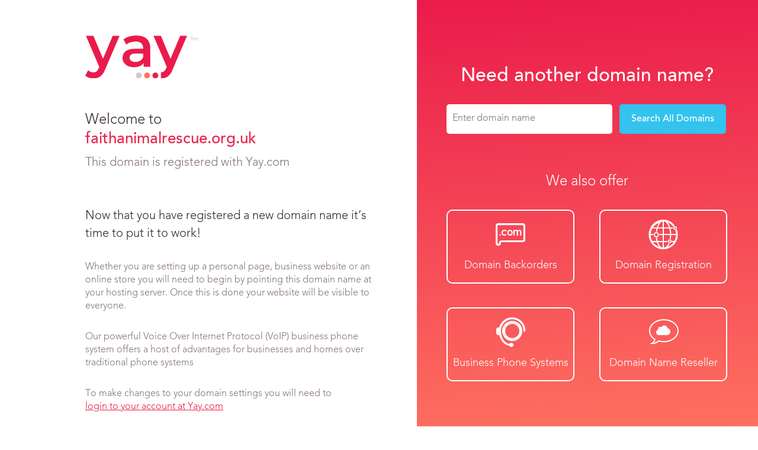

--- FILE ---
content_type: text/html; charset=utf-8
request_url: https://faithanimalrescue.org.uk/2020/02/03/menu-for-the-peacock-ball-is-now-available/
body_size: 1593
content:
<!DOCTYPE html>
<html lang="en">
<head>
    <title>Domain name registration - faithanimalrescue.org.uk</title>

    
    <meta name="description"
          content="Yay.com offers affordable domain registration and business cloud phone systems. Search for your ideal domain name today.">


    <meta name="viewport" content="width=device-width, initial-scale=1, maximum-scale=1, user-scalable=0"/>
    <link rel="stylesheet" href="/static/css/main.css?v="/>
    <link rel="icon" href="/static/img/favicon.ico" type="image/gif"/>
</head>
<body>


    <main id="holding-page">
        <section id="module_left" class="holding-page">
            <div class="left-content">
                <a href="https://www.yay.com/voip/provider-uk/" title="VoIP Provider" target="_blank">
                    <img src="/static/img/yay-logo.svg" alt="VoIP Services Provider">
                </a>
                <div class="text-content holding-page">
                    <h2>Welcome to</h2>
                    <h1 id="domain_name">faithanimalrescue.org.uk</h1>
                    <p>This domain is registered with Yay.com</p>
                </div>
                <div class="info holding-page">
                    <p class="top-para">Now that you have registered a new domain name
                        it’s time to put it to work!</p>
                    <p class="middle-para">
                        Whether you are setting up a personal page, business website or an
                        online store you will need to begin by pointing this domain name at
                        your hosting server. Once this is done your website will be visible to
                        everyone.
                    </p>
                    <p class="middle-para">
                        Our powerful Voice Over Internet Protocol (VoIP) business phone system offers a host of advantages for
                        businesses and homes over traditional phone systems</p>
                    <p class="bottom-para">
                        To make changes to your domain settings you will need to
                        <a href="https://www.yay.com/account/domains/" title="Login to manage your domain" rel="nofollow">login to your
                            account at Yay.com</a>
                    </p>
                </div>
            </div>
        </section>

        <section id="module_right" class="holding-page">
            <div class="right holding-page">
                <div class="more-domains">
                    <h2>Need another domain name?</h2>
                    <form action="https://www.yay.com/domain-names/" method="get" class="searching-domains">
                        <input name="search" type="text" placeholder="Enter domain name">
                        <button type="submit" class="button-blue-new" id="search-all-domains"
                                title="Search For a Domain">Search All Domains
                        </button>
                    </form>
                </div>
                <div class="selection-buttons">
                    <h3>We also offer</h3>
                    <a href="https://www.yay.com/domain-names/backorder/" title="Backorder a domain today">
                        <div class="offer-selection">
                            <div class="icon-selection">
                                <i class="icon-domains"></i></div>
                            <h4>Domain Backorders</h4>
                        </div>
                    </a>
                    <a href="https://www.yay.com/domain-names/registration/" title="Domain registration">
                        <div class="offer-selection">
                            <div class="icon-selection">
                                <i class="icon-mydomains"></i></div>
                            <h4>Domain Registration</h4>
                        </div>
                    </a>
                    <a href="https://www.yay.com/voice/business-phone-system/" title="Business phone systems">
                        <div class="offer-selection">
                            <div class="icon-selection">
                                <i class="icon-number"></i></div>
                            <h4>Business Phone Systems</h4>
                        </div>
                    </a>
                    <a href="https://www.yay.com/reseller/" title="Domain name reseller">
                        <div class="offer-selection">
                            <div class="icon-selection">
                                <i class="icon-reseller"></i></div>
                            <h4>Domain Name Reseller</h4>
                        </div>
                    </a>
                </div>
            </div>
        </section>
    </main>



    <footer id="footer">
        <div class="footer-info">
            <i class="icon-status-busy"></i>
            <p>0330 122 6000</p>
            <i class="icon-at"></i>
            <p>help@yay.com</p>
            <div class="divider"></div>
            <p>&copy;2020 Yay.com</p>
            
                <a href="https://www.yay.com/domain-names/registration/" title="Domain Name Registration"
                   target="_blank"><img
                        src="/static/img/yay-logo-white.svg"
                        alt="Domain Name Registration"></a>
            
        </div>
        <div class="footer-info-bottom">
            <p>&copy;2020 Yay.com</p>
        </div>
    </footer>


<!-- Page Scripts -->

    <script src="/static/js/jquery-3.2.0.js" type="text/javascript"></script>
    <script src="/static/js/titan-1.1.js" type="text/javascript"></script>
    <script src="/static/js/global-1.0.js" type="text/javascript"></script>
    <script src="/static/js/validation-2.0.js" type="text/javascript"></script>
    <script src="/static/js/contact-form-1.0.js" type="text/javascript"></script>

</body>

</html>

--- FILE ---
content_type: image/svg+xml
request_url: https://faithanimalrescue.org.uk/static/img/yay-logo.svg
body_size: 1068
content:
<?xml version="1.0" encoding="utf-8"?>
<!-- Generator: Adobe Illustrator 20.1.0, SVG Export Plug-In . SVG Version: 6.00 Build 0)  -->
<svg version="1.1" id="Layer_1" xmlns="http://www.w3.org/2000/svg" xmlns:xlink="http://www.w3.org/1999/xlink" x="0px" y="0px"
	 viewBox="0 0 697.2 262.6" enable-background="new 0 0 697.2 262.6" xml:space="preserve">
<g id="Yay_Logo_1">
	<g id="yay">
		<g>
			<g>
				<path fill="#EA1B4B" d="M212.2,2.1l-88.6,204.5c-8.3,20.6-18.3,35-30.1,43.4c-11.8,8.4-26.1,12.6-42.9,12.6
					c-9.5,0-18.8-1.5-28-4.6c-9.2-3.1-16.8-7.3-22.7-12.8l17.7-32.6c4.3,4,9.3,7.2,15.1,9.6c5.8,2.4,11.6,3.5,17.5,3.5
					c7.8,0,14.2-2,19.3-6c5.1-4,9.7-10.8,14-20.2l3.2-7.4L4.3,2.1h46.1l59.5,140l59.9-140H212.2z"/>
				<path fill="#EA1B4B" d="M380.7,20c14.8,13.3,22.1,33.5,22.1,60.4v110.9H361v-23c-5.4,8.3-13.2,14.6-23.2,19
					c-10,4.4-22.1,6.6-36.3,6.6c-14.2,0-26.6-2.4-37.2-7.3c-10.6-4.8-18.8-11.6-24.6-20.2c-5.8-8.6-8.7-18.4-8.7-29.2
					c0-17,6.3-30.7,19-40.9c12.6-10.3,32.5-15.4,59.7-15.4h48.9V78c0-13.2-4-23.4-11.9-30.5c-7.9-7.1-19.7-10.6-35.3-10.6
					c-10.6,0-21.1,1.7-31.4,5c-10.3,3.3-19,7.9-26,13.8l-17.4-32.2c9.9-7.6,21.8-13.3,35.8-17.4c13.9-4,28.7-6,44.3-6
					C344.6,0,365.9,6.7,380.7,20z M340.3,154c8.6-5.1,14.7-12.3,18.2-21.8v-22h-45.7c-25.5,0-38.3,8.4-38.3,25.2
					c0,8,3.2,14.4,9.6,19.1c6.4,4.7,15.2,7.1,26.6,7.1C321.8,161.6,331.7,159,340.3,154z"/>
				<path fill="#EA1B4B" d="M630.6,2.1L542,206.6c-8.3,20.6-18.3,35-30.1,43.4c-11.8,8.4-26.1,12.6-42.9,12.6
					c0-7.5-0.4-30.9-0.4-36.9c7.8,0,14.2-2,19.3-6c5.1-4,9.7-10.8,14-20.2l3.2-7.4L422.6,2.1h46.1l59.5,140l59.9-140H630.6z"/>
			</g>
		</g>
	</g>
	<circle id="grey_dot" fill="#D7C6C2" cx="331.7" cy="244.4" r="18.1"/>
	<circle id="orange_dot" fill="#FF7461" cx="382.9" cy="244.4" r="18.1"/>
	<circle id="red_dot" fill="#EA1B4B" cx="434.1" cy="244.4" r="18.1"/>
	<g id="tm">
		<g>
			<path fill="#D7C6C2" d="M665.3,11.9h-3.1v18.7h-3.4V11.9h-3.2V8.5h3.2V2.1h3.4v6.4h3.1V11.9z"/>
		</g>
		<g>
			<path fill="#D7C6C2" d="M693.8,14.5c1,0.7,1.8,1.6,2.4,2.7c0.6,1.1,0.9,2.3,0.9,3.6v9.8h-3.4V27v-6.3c0-0.6-0.1-1.1-0.3-1.6
				c-0.2-0.5-0.5-0.9-0.9-1.3c-0.4-0.4-0.8-0.7-1.3-0.9c-0.5-0.2-1-0.3-1.6-0.3c-0.6,0-1.1,0.1-1.6,0.3c-0.5,0.2-1,0.5-1.3,0.9
				c-0.4,0.4-0.7,0.8-0.9,1.3c-0.2,0.5-0.3,1-0.3,1.6V27v3.5h-3.4V27v-6.3c0-0.6-0.1-1.1-0.3-1.6c-0.2-0.5-0.5-0.9-0.9-1.3
				c-0.4-0.4-0.8-0.7-1.3-0.9c-0.5-0.2-1-0.3-1.6-0.3c-0.6,0-1.1,0.1-1.6,0.3c-0.5,0.2-1,0.5-1.3,0.9c-0.4,0.4-0.7,0.8-0.9,1.3
				c-0.2,0.5-0.3,1-0.3,1.6V27v3.5h-3.4v-9.8v-7.5h3.4v1.2c0.6-0.4,1.3-0.7,2-0.9c0.7-0.2,1.4-0.3,2.2-0.3c0.8,0,1.5,0.1,2.2,0.3
				c0.7,0.2,1.4,0.5,1.9,0.9c0.6,0.4,1.2,0.9,1.7,1.6c0.5-0.6,1-1.1,1.7-1.6c0.6-0.4,1.3-0.7,2-0.9c0.7-0.2,1.4-0.3,2.2-0.3
				c0.8,0,1.5,0.1,2.2,0.3C692.6,13.8,693.2,14.1,693.8,14.5z"/>
		</g>
	</g>
</g>
</svg>


--- FILE ---
content_type: image/svg+xml
request_url: https://faithanimalrescue.org.uk/static/img/yay-logo-white.svg
body_size: 1009
content:
<?xml version="1.0" encoding="utf-8"?>
<!-- Generator: Adobe Illustrator 20.1.0, SVG Export Plug-In . SVG Version: 6.00 Build 0)  -->
<svg version="1.1" id="Layer_1" xmlns="http://www.w3.org/2000/svg" xmlns:xlink="http://www.w3.org/1999/xlink" x="0px" y="0px"
	 viewBox="0 0 697.2 262.6" enable-background="new 0 0 697.2 262.6" xml:space="preserve">
<g id="Yay_Logo_1">
	<g id="yay">
		<g>
			<g>
				<path fill="#FFFFFF" d="M212.2,2.1l-88.6,204.5c-8.3,20.6-18.3,35-30.1,43.4c-11.8,8.4-26.1,12.6-42.9,12.6
					c-9.5,0-18.8-1.5-28-4.6c-9.2-3.1-16.8-7.3-22.7-12.8l17.7-32.6c4.3,4,9.3,7.2,15.1,9.6c5.8,2.4,11.6,3.5,17.5,3.5
					c7.8,0,14.2-2,19.3-6c5.1-4,9.7-10.8,14-20.2l3.2-7.4L4.3,2.1h46.1l59.5,140l59.9-140H212.2z"/>
				<path fill="#FFFFFF" d="M380.7,20c14.8,13.3,22.1,33.5,22.1,60.4v110.9H361v-23c-5.4,8.3-13.2,14.6-23.2,19
					c-10,4.4-22.1,6.6-36.3,6.6c-14.2,0-26.6-2.4-37.2-7.3c-10.6-4.8-18.8-11.6-24.6-20.2c-5.8-8.6-8.7-18.4-8.7-29.2
					c0-17,6.3-30.7,19-40.9c12.6-10.3,32.5-15.4,59.7-15.4h48.9V78c0-13.2-4-23.4-11.9-30.5c-7.9-7.1-19.7-10.6-35.3-10.6
					c-10.6,0-21.1,1.7-31.4,5c-10.3,3.3-19,7.9-26,13.8l-17.4-32.2c9.9-7.6,21.8-13.3,35.8-17.4c13.9-4,28.7-6,44.3-6
					C344.6,0,365.9,6.7,380.7,20z M340.3,154c8.6-5.1,14.7-12.3,18.2-21.8v-22h-45.7c-25.5,0-38.3,8.4-38.3,25.2
					c0,8,3.2,14.4,9.6,19.1c6.4,4.7,15.2,7.1,26.6,7.1C321.8,161.6,331.7,159,340.3,154z"/>
				<path fill="#FFFFFF" d="M630.6,2.1L542,206.6c-8.3,20.6-18.3,35-30.1,43.4c-11.8,8.4-26.1,12.6-42.9,12.6
					c0-7.5-0.4-30.9-0.4-36.9c7.8,0,14.2-2,19.3-6c5.1-4,9.7-10.8,14-20.2l3.2-7.4L422.6,2.1h46.1l59.5,140l59.9-140H630.6z"/>
			</g>
		</g>
	</g>
	<circle id="grey_dot" fill="#FFFFFF" cx="331.7" cy="244.4" r="18.1"/>
	<circle id="orange_dot" fill="#FFFFFF" cx="382.9" cy="244.4" r="18.1"/>
	<circle id="red_dot" fill="#FFFFFF" cx="434.1" cy="244.4" r="18.1"/>
	<g id="tm">
		<g>
			<path fill="#FFFFFF" d="M665.3,11.9h-3.1v18.7h-3.4V11.9h-3.2V8.5h3.2V2.1h3.4v6.4h3.1V11.9z"/>
		</g>
		<g>
			<path fill="#FFFFFF" d="M693.8,14.5c1,0.7,1.8,1.6,2.4,2.7c0.6,1.1,0.9,2.3,0.9,3.6v9.8h-3.4V27v-6.3c0-0.6-0.1-1.1-0.3-1.6
				c-0.2-0.5-0.5-0.9-0.9-1.3c-0.4-0.4-0.8-0.7-1.3-0.9c-0.5-0.2-1-0.3-1.6-0.3c-0.6,0-1.1,0.1-1.6,0.3c-0.5,0.2-1,0.5-1.3,0.9
				c-0.4,0.4-0.7,0.8-0.9,1.3c-0.2,0.5-0.3,1-0.3,1.6V27v3.5h-3.4V27v-6.3c0-0.6-0.1-1.1-0.3-1.6c-0.2-0.5-0.5-0.9-0.9-1.3
				c-0.4-0.4-0.8-0.7-1.3-0.9c-0.5-0.2-1-0.3-1.6-0.3c-0.6,0-1.1,0.1-1.6,0.3c-0.5,0.2-1,0.5-1.3,0.9c-0.4,0.4-0.7,0.8-0.9,1.3
				c-0.2,0.5-0.3,1-0.3,1.6V27v3.5h-3.4v-9.8v-7.5h3.4v1.2c0.6-0.4,1.3-0.7,2-0.9c0.7-0.2,1.4-0.3,2.2-0.3c0.8,0,1.5,0.1,2.2,0.3
				c0.7,0.2,1.4,0.5,1.9,0.9c0.6,0.4,1.2,0.9,1.7,1.6c0.5-0.6,1-1.1,1.7-1.6c0.6-0.4,1.3-0.7,2-0.9c0.7-0.2,1.4-0.3,2.2-0.3
				c0.8,0,1.5,0.1,2.2,0.3C692.6,13.8,693.2,14.1,693.8,14.5z"/>
		</g>
	</g>
</g>
</svg>


--- FILE ---
content_type: application/javascript
request_url: https://faithanimalrescue.org.uk/static/js/contact-form-1.0.js
body_size: 232
content:
var getContactInfo = function() {
    return {
        name: $('#full_name').val(),
        email: $('#email').val(),
        phoneNumber: $('#phone_number').val(),
        country: $('#country').val(),
        domainName: document.getElementById("domain_name").textContent
    };
};

$(function () {
    $('#send_message').click(function() {
        if (validatePage()) {
            var message = getContactInfo();
            fade('Sending your message');
            $.ajax({
                url: '/svc/contact-us',
                method: 'post',
                dataType: 'json',
                data: JSON.stringify(message),
                contentType: 'application/json'
            }).done(function (response) {
                if (response['result']) {
                    $('#contact_form').addClass('display-none');
                    $('.message-sent').addClass('display-flex');
                } else {
                    $('#contact_form').addClass('display-none');
                    $('.message-sending-failed').addClass('display-flex');
                }
            }).always(function () {
                fade();
            });
        }
    });

});

--- FILE ---
content_type: application/javascript
request_url: https://faithanimalrescue.org.uk/static/js/titan-1.1.js
body_size: 1714
content:
"use strict";

/***
 *
 * @param className
 * @param callback
 * @returns {HTMLElement}
 */
HTMLElement.prototype.addClass = function (className, callback) {
    var classNames = className.split(' ');
    for (var i = 0; i < classNames.length; i ++) {
        if (this.hasClass(classNames[i])) continue;
        if (this.classList) {
            this.classList.add(classNames[i]);
        } else {
            this.className += ' ' + classNames[i];
        }
    }
    if (callback !== undefined) callback(this);
    return this;
};

HTMLCollection.prototype.addClass = function (className, callback) {
    this.each(function (e) {
        e.addClass(className);
    });
    if (callback !== undefined) callback(this);
    return this;
};


HTMLCollection.prototype.value = function (newValue) {
    this.each(function (element) {
        element.value = newValue;
    });
    return this;
};
/***
 *
 * @param className
 * @param callback
 * @returns {HTMLElement}
 */
HTMLElement.prototype.removeClass = function (className, callback) {
    var classNames = className.split(' ');
    for (var i = 0; i < className.length; i++) {
        if (!this.hasClass(classNames[i])) continue;
        if (this.classList) {
            this.classList.remove(classNames[i]);
        } else {
            this.className = this.className.replace(new RegExp('(^|\\b)' + classNames[i].split(' ').join('|') + '(\\b|$)', 'gi'), ' ');
        }
    }
    if (callback !== undefined) callback(this);
    return this;
};

HTMLCollection.prototype.removeClass = function (className, callback) {
    this.each(function (e) {
        e.removeClass(className);
    });
    if (callback !== undefined) callback(this);
    return this;
};

/***
 *
 * @param className
 * @returns {boolean}
 */
HTMLElement.prototype.hasClass = function (className) {
    if (this.classList) {
        return this.classList.contains(className);
    } else {
        return new RegExp('(^| )' + className + '( |$)', 'gi').test(this.className);
    }
};

HTMLElement.prototype.toggleClass = function (className, callBack) {
    if (this.hasClass(className)) this.removeClass(className);
    else this.addClass(className);
    if (callBack !== undefined) callBack(this);
    return this;
};

/***
 *
 * @param dataName
 * @param newValue
 * @returns {*}
 */
HTMLElement.prototype.data = function (dataName, newValue) {
    if (newValue === undefined) {
        var data = this.getAttribute('data-' + dataName);
        if (data == null) return undefined;
        return data;
    }
    this.setAttribute('data-' + dataName, newValue);
    return this;
};

/***
 *
 * @returns {boolean}
 */
HTMLElement.prototype.visible = function () {
    return this.offsetParent !== null;
};

HTMLElement.prototype.parentsUntil = function (className) {
    var parent = this.parentNode;
    while (!parent.hasClass(className)) {
        parent = parent.parentNode;
        if (parent instanceof Document) return null;
    }
    return parent;
};

/***
 *
 * @returns {HTMLElement}
 */
HTMLElement.prototype.s = function (callback) {
    this.style.display = 'block';
    if (callback !== undefined) callback(this);
    return this;
};

/***
 *
 * @returns {HTMLElement}
 */
HTMLElement.prototype.h = function (callback) {
    this.style.display = 'none';
    if (callback !== undefined) callback(this);
    return this;
};

var titanForEach = function (func) {
    Array.prototype.forEach.call(this, func);
};

/***
 * Adds Array forEach to HTMLCollection class
 * @param func
 */
HTMLCollection.prototype.each = titanForEach;

/***
 * Adds Array forEach to NodeLists class
 * @param func
 */
NodeList.prototype.each = titanForEach;

/***
 *
 * @param className
 * @returns HTMLCollectionOf<Element> | Element *[]> | null
 * @constructor
 */
var classSelector = function (className) {
    var elements = document.getElementsByClassName(className);
    if (elements.length === 1) return elements[0];
    return elements;
};

/***
 *
 * @param tagName
 * @returns HTMLCollectionOf<HTMLElementTagNameMap[*]> | null
 * @constructor
 */
var tagSelector = function (tagName) {
    var elements = document.getElementsByTagName(tagName);
    if (elements.length === 1) return elements[0];
    return elements;
};

/***
 *
 * @param selector
 * @returns HTMLCollectionOf<Element> | HTMLElement *[]> | null
 * @constructor
 */
window.T = function (selector) {
    if (selector.charAt(0) === '#') selector = selector.substring(1);
    if (selector.charAt(0) === '.') return classSelector(selector.substring(1));
    if (selector.charAt(0) === '>') return tagSelector(selector.substring(1));
    return document.getElementById(selector);
};

window.T.passive = false;
try {
    var opts = Object.defineProperty({}, 'passive', {
        get: function() {
            window.T.passive = true;
        }
    });
    window.addEventListener("testPassive", null, opts);
    window.removeEventListener("testPassive", null, opts);
} catch (e) {}

// window.狐 = window.T;

window.T.isNumeric = function(n) {
    return !isNaN(parseFloat(n)) && isFinite(n);
};

/***
 * Gets a new XMLHttpRequest object for the specified endpoint and request method
 * @param method
 * @param url
 * @returns {XMLHttpRequestEventTarget}
 */
window.getXhr = function (method, url) {
    var xhr = new XMLHttpRequest();
    xhr.open(method, url);
    xhr.setRequestHeader('Content-Type', 'application/json');
    return xhr;
};

/***
 * Gets the response from the HTTP endpoint as a JSON dictionary, this
 * method should only be called after .send() has been called.
 * @returns {*}
 */
XMLHttpRequest.prototype.json = function () {
    var json = {
        result: false,
        message: 'There was an unexpected error.'
    };
    try {
        return JSON.parse(this.responseText);
    } catch (e) {
        return json;
    }
};

/**
 * Sends the provided object in JSON from to the HTTP endpoint
 * @param body
 */
XMLHttpRequest.prototype.sendJson = function (body) {
    this.send(JSON.stringify(body));
};

/**
 *
 * @returns {number}
 */
HTMLInputElement.prototype.int = function () {
    var value = this.value;
    return parseInt(value);
};

HTMLSelectElement.prototype.int = function () {
    var value = this.value;
    return parseInt(value);
};

HTMLElement.prototype.onClick = function(callback) {
    this.addEventListener('click', callback);
};

console.log("titan v1.1 startup completed");
